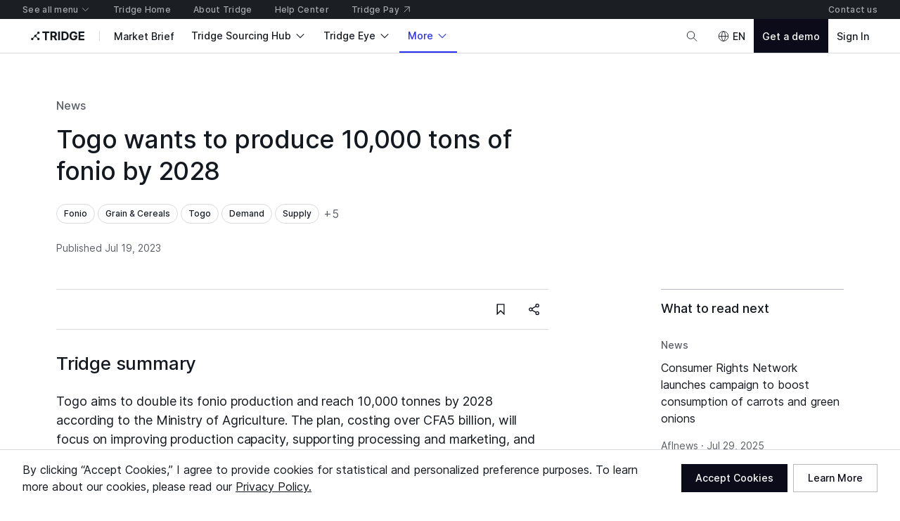

--- FILE ---
content_type: application/javascript
request_url: https://cdn-new.tridge.com/js/chunks/FPDXF2OH.js
body_size: -72
content:
import{a as o,b as e}from"https://cdn-new.tridge.com/js/chunks/I46IQSWS.js";import{w as t}from"https://cdn-new.tridge.com/js/chunks/HHI64AL2.js";t();var r=o.createContext({current:null}),c=r;export{c as a};


--- FILE ---
content_type: application/javascript
request_url: https://cdn-new.tridge.com/js/chunks/G6XOARHR.js
body_size: 5409
content:
import{a as C,b as we,c as I,d as M,e as xe,f as Ce,g as _e,h as De}from"https://cdn-new.tridge.com/js/chunks/N4WZIIBS.js";import{b as T,c as P}from"https://cdn-new.tridge.com/js/chunks/SRNKPNG5.js";import{a as U,b as Ze}from"https://cdn-new.tridge.com/js/chunks/2ATG4BLS.js";import{a as Qe}from"https://cdn-new.tridge.com/js/chunks/VI3EMPJK.js";import{g as W,j as D,w as E,y as Re,z as be}from"https://cdn-new.tridge.com/js/chunks/HHI64AL2.js";var Se=W((Yr,Oe)=>{E();Oe.exports=Array.isArray||function(e){return Object.prototype.toString.call(e)=="[object Array]"}});var $e=W((Wr,B)=>{E();var qr=D(Re()),z=Se();B.exports=Me;B.exports.parse=ae;B.exports.compile=rr;B.exports.tokensToFunction=Ve;B.exports.tokensToRegExp=Le;var ke=new RegExp(["(\\\\.)","([\\/.])?(?:(?:\\:(\\w+)(?:\\(((?:\\\\.|[^\\\\()])+)\\))?|\\(((?:\\\\.|[^\\\\()])+)\\))([+*?])?|(\\*))"].join("|"),"g");function ae(e,r){for(var t=[],n=0,o=0,i="",a=r&&r.delimiter||"/",p;(p=ke.exec(e))!=null;){var l=p[0],u=p[1],s=p.index;if(i+=e.slice(o,s),o=s+l.length,u){i+=u[1];continue}var c=e[o],f=p[2],d=p[3],m=p[4],w=p[5],g=p[6],x=p[7];i&&(t.push(i),i="");var _=f!=null&&c!=null&&c!==f,O=g==="+"||g==="*",S=g==="?"||g==="*",V=f||a,L=m||w,A=f||(typeof t[t.length-1]=="string"?t[t.length-1]:"");t.push({name:d||n++,prefix:f||"",delimiter:V,optional:S,repeat:O,partial:_,asterisk:!!x,pattern:L?nr(L):x?".*":er(V,A)})}return o<e.length&&(i+=e.substr(o)),i&&t.push(i),t}function er(e,r){return!r||r.indexOf(e)>-1?"[^"+$(e)+"]+?":$(r)+"|(?:(?!"+$(r)+")[^"+$(e)+"])+?"}function rr(e,r){return Ve(ae(e,r),r)}function tr(e){return encodeURI(e).replace(/[\/?#]/g,function(r){return"%"+r.charCodeAt(0).toString(16).toUpperCase()})}function or(e){return encodeURI(e).replace(/[?#]/g,function(r){return"%"+r.charCodeAt(0).toString(16).toUpperCase()})}function Ve(e,r){for(var t=new Array(e.length),n=0;n<e.length;n++)typeof e[n]=="object"&&(t[n]=new RegExp("^(?:"+e[n].pattern+")$",ue(r)));return function(o,i){for(var a="",p=o||{},l=i||{},u=l.pretty?tr:encodeURIComponent,s=0;s<e.length;s++){var c=e[s];if(typeof c=="string"){a+=c;continue}var f=p[c.name],d;if(f==null)if(c.optional){c.partial&&(a+=c.prefix);continue}else throw new TypeError('Expected "'+c.name+'" to be defined');if(z(f)){if(!c.repeat)throw new TypeError('Expected "'+c.name+'" to not repeat, but received `'+JSON.stringify(f)+"`");if(f.length===0){if(c.optional)continue;throw new TypeError('Expected "'+c.name+'" to not be empty')}for(var m=0;m<f.length;m++){if(d=u(f[m]),!t[s].test(d))throw new TypeError('Expected all "'+c.name+'" to match "'+c.pattern+'", but received `'+JSON.stringify(d)+"`");a+=(m===0?c.prefix:c.delimiter)+d}continue}if(d=c.asterisk?or(f):u(f),!t[s].test(d))throw new TypeError('Expected "'+c.name+'" to match "'+c.pattern+'", but received "'+d+'"');a+=c.prefix+d}return a}}function $(e){return e.replace(/([.+*?=^!:${}()[\]|\/\\])/g,"\\$1")}function nr(e){return e.replace(/([=!:$\/()])/g,"\\$1")}function pe(e,r){return e.keys=r,e}function ue(e){return e&&e.sensitive?"":"i"}function ir(e,r){var t=e.source.match(/\((?!\?)/g);if(t)for(var n=0;n<t.length;n++)r.push({name:n,prefix:null,delimiter:null,optional:!1,repeat:!1,partial:!1,asterisk:!1,pattern:null});return pe(e,r)}function sr(e,r,t){for(var n=[],o=0;o<e.length;o++)n.push(Me(e[o],r,t).source);var i=new RegExp("(?:"+n.join("|")+")",ue(t));return pe(i,r)}function ar(e,r,t){return Le(ae(e,t),r,t)}function Le(e,r,t){z(r)||(t=r||t,r=[]),t=t||{};for(var n=t.strict,o=t.end!==!1,i="",a=0;a<e.length;a++){var p=e[a];if(typeof p=="string")i+=$(p);else{var l=$(p.prefix),u="(?:"+p.pattern+")";r.push(p),p.repeat&&(u+="(?:"+l+u+")*"),p.optional?p.partial?u=l+"("+u+")?":u="(?:"+l+"("+u+"))?":u=l+"("+u+")",i+=u}}var s=$(t.delimiter||"/"),c=i.slice(-s.length)===s;return n||(i=(c?i.slice(0,-s.length):i)+"(?:"+s+"(?=$))?"),o?i+="$":i+=n&&c?"":"(?="+s+"|$)",pe(new RegExp("^"+i,ue(t)),r)}function Me(e,r,t){return z(r)||(t=r||t,r=[]),t=t||{},e instanceof RegExp?ir(e,r):z(e)?sr(e,r,t):ar(e,r,t)}});var Ue=W(h=>{"use strict";E();var y=typeof Symbol=="function"&&Symbol.for,ce=y?Symbol.for("react.element"):60103,le=y?Symbol.for("react.portal"):60106,F=y?Symbol.for("react.fragment"):60107,K=y?Symbol.for("react.strict_mode"):60108,G=y?Symbol.for("react.profiler"):60114,J=y?Symbol.for("react.provider"):60109,X=y?Symbol.for("react.context"):60110,fe=y?Symbol.for("react.async_mode"):60111,Q=y?Symbol.for("react.concurrent_mode"):60111,Z=y?Symbol.for("react.forward_ref"):60112,k=y?Symbol.for("react.suspense"):60113,pr=y?Symbol.for("react.suspense_list"):60120,ee=y?Symbol.for("react.memo"):60115,re=y?Symbol.for("react.lazy"):60116,ur=y?Symbol.for("react.block"):60121,cr=y?Symbol.for("react.fundamental"):60117,lr=y?Symbol.for("react.responder"):60118,fr=y?Symbol.for("react.scope"):60119;function N(e){if(typeof e=="object"&&e!==null){var r=e.$$typeof;switch(r){case ce:switch(e=e.type,e){case fe:case Q:case F:case G:case K:case k:return e;default:switch(e=e&&e.$$typeof,e){case X:case Z:case re:case ee:case J:return e;default:return r}}case le:return r}}}function Ae(e){return N(e)===Q}h.AsyncMode=fe;h.ConcurrentMode=Q;h.ContextConsumer=X;h.ContextProvider=J;h.Element=ce;h.ForwardRef=Z;h.Fragment=F;h.Lazy=re;h.Memo=ee;h.Portal=le;h.Profiler=G;h.StrictMode=K;h.Suspense=k;h.isAsyncMode=function(e){return Ae(e)||N(e)===fe};h.isConcurrentMode=Ae;h.isContextConsumer=function(e){return N(e)===X};h.isContextProvider=function(e){return N(e)===J};h.isElement=function(e){return typeof e=="object"&&e!==null&&e.$$typeof===ce};h.isForwardRef=function(e){return N(e)===Z};h.isFragment=function(e){return N(e)===F};h.isLazy=function(e){return N(e)===re};h.isMemo=function(e){return N(e)===ee};h.isPortal=function(e){return N(e)===le};h.isProfiler=function(e){return N(e)===G};h.isStrictMode=function(e){return N(e)===K};h.isSuspense=function(e){return N(e)===k};h.isValidElementType=function(e){return typeof e=="string"||typeof e=="function"||e===F||e===Q||e===G||e===K||e===k||e===pr||typeof e=="object"&&e!==null&&(e.$$typeof===re||e.$$typeof===ee||e.$$typeof===J||e.$$typeof===X||e.$$typeof===Z||e.$$typeof===cr||e.$$typeof===lr||e.$$typeof===fr||e.$$typeof===ur)};h.typeOf=N});var Be=W((Xr,je)=>{E();var Gr=D(Re());je.exports=Ue()});E();var v=D(be()),me=D(Ze());we();var ge=D($e()),tt=D(Be());var dr=D(Qe()),de=1073741823,Ye=typeof globalThis!="undefined"?globalThis:typeof window!="undefined"||typeof window!="undefined"?window:{};function hr(){var e="__global_unique_id__";return Ye[e]=(Ye[e]||0)+1}function vr(e,r){return e===r?e!==0||1/e===1/r:e!==e&&r!==r}function mr(e){var r=[];return{on:function(n){r.push(n)},off:function(n){r=r.filter(function(o){return o!==n})},get:function(){return e},set:function(n,o){e=n,r.forEach(function(i){return i(e,o)})}}}function yr(e){return Array.isArray(e)?e[0]:e}function gr(e,r){var t,n,o="__create-react-context-"+hr()+"__",i=function(p){P(l,p);function l(){for(var s,c=arguments.length,f=new Array(c),d=0;d<c;d++)f[d]=arguments[d];return s=p.call.apply(p,[this].concat(f))||this,s.emitter=mr(s.props.value),s}var u=l.prototype;return u.getChildContext=function(){var c;return c={},c[o]=this.emitter,c},u.componentWillReceiveProps=function(c){if(this.props.value!==c.value){var f=this.props.value,d=c.value,m;vr(f,d)?m=0:(m=typeof r=="function"?r(f,d):de,m|=0,m!==0&&this.emitter.set(c.value,m))}},u.render=function(){return this.props.children},l}(v.default.Component);i.childContextTypes=(t={},t[o]=me.default.object.isRequired,t);var a=function(p){P(l,p);function l(){for(var s,c=arguments.length,f=new Array(c),d=0;d<c;d++)f[d]=arguments[d];return s=p.call.apply(p,[this].concat(f))||this,s.observedBits=void 0,s.state={value:s.getValue()},s.onUpdate=function(m,w){var g=s.observedBits|0;g&w&&s.setState({value:s.getValue()})},s}var u=l.prototype;return u.componentWillReceiveProps=function(c){var f=c.observedBits;this.observedBits=f==null?de:f},u.componentDidMount=function(){this.context[o]&&this.context[o].on(this.onUpdate);var c=this.props.observedBits;this.observedBits=c==null?de:c},u.componentWillUnmount=function(){this.context[o]&&this.context[o].off(this.onUpdate)},u.getValue=function(){return this.context[o]?this.context[o].get():e},u.render=function(){return yr(this.props.children)(this.state.value)},l}(v.default.Component);return a.contextTypes=(n={},n[o]=me.default.object,n),{Provider:i,Consumer:a}}var Er=v.default.createContext||gr,Fe=function(r){var t=Er();return t.displayName=r,t},Ke=Fe("Router-History"),R=Fe("Router"),Y=function(e){P(r,e),r.computeRootMatch=function(o){return{path:"/",url:"/",params:{},isExact:o==="/"}};function r(n){var o;return o=e.call(this,n)||this,o.state={location:n.history.location},o._isMounted=!1,o._pendingLocation=null,n.staticContext||(o.unlisten=n.history.listen(function(i){o._pendingLocation=i})),o}var t=r.prototype;return t.componentDidMount=function(){var o=this;this._isMounted=!0,this.unlisten&&this.unlisten(),this.props.staticContext||(this.unlisten=this.props.history.listen(function(i){o._isMounted&&o.setState({location:i})})),this._pendingLocation&&this.setState({location:this._pendingLocation})},t.componentWillUnmount=function(){this.unlisten&&(this.unlisten(),this._isMounted=!1,this._pendingLocation=null)},t.render=function(){return v.default.createElement(R.Provider,{value:{history:this.props.history,location:this.state.location,match:r.computeRootMatch(this.state.location.pathname),staticContext:this.props.staticContext}},v.default.createElement(Ke.Provider,{children:this.props.children||null,value:this.props.history}))},r}(v.default.Component),Tr=function(e){P(r,e);function r(){for(var n,o=arguments.length,i=new Array(o),a=0;a<o;a++)i[a]=arguments[a];return n=e.call.apply(e,[this].concat(i))||this,n.history=De(n.props),n}var t=r.prototype;return t.render=function(){return v.default.createElement(Y,{history:this.history,children:this.props.children})},r}(v.default.Component),Ge=function(e){P(r,e);function r(){return e.apply(this,arguments)||this}var t=r.prototype;return t.componentDidMount=function(){this.props.onMount&&this.props.onMount.call(this,this)},t.componentDidUpdate=function(o){this.props.onUpdate&&this.props.onUpdate.call(this,this,o)},t.componentWillUnmount=function(){this.props.onUnmount&&this.props.onUnmount.call(this,this)},t.render=function(){return null},r}(v.default.Component);function Nr(e){var r=e.message,t=e.when,n=t===void 0?!0:t;return v.default.createElement(R.Consumer,null,function(o){if(o||C(!1),!n||o.staticContext)return null;var i=o.history.block;return v.default.createElement(Ge,{onMount:function(p){p.release=i(r)},onUpdate:function(p,l){l.message!==r&&(p.release(),p.release=i(r))},onUnmount:function(p){p.release()},message:r})})}var he={},Pr=1e4,He=0;function Rr(e){if(he[e])return he[e];var r=ge.default.compile(e);return He<Pr&&(he[e]=r,He++),r}function ye(e,r){return e===void 0&&(e="/"),r===void 0&&(r={}),e==="/"?e:Rr(e)(r,{pretty:!0})}function br(e){var r=e.computedMatch,t=e.to,n=e.push,o=n===void 0?!1:n;return v.default.createElement(R.Consumer,null,function(i){i||C(!1);var a=i.history,p=i.staticContext,l=o?a.push:a.replace,u=M(r?typeof t=="string"?ye(t,r.params):T({},t,{pathname:ye(t.pathname,r.params)}):t);return p?(l(u),null):v.default.createElement(Ge,{onMount:function(){l(u)},onUpdate:function(c,f){var d=M(f.to);xe(d,T({},u,{key:d.key}))||l(u)},to:t})})}var qe={},wr=1e4,Ie=0;function xr(e,r){var t=""+r.end+r.strict+r.sensitive,n=qe[t]||(qe[t]={});if(n[e])return n[e];var o=[],i=(0,ge.default)(e,o,r),a={regexp:i,keys:o};return Ie<wr&&(n[e]=a,Ie++),a}function H(e,r){r===void 0&&(r={}),(typeof r=="string"||Array.isArray(r))&&(r={path:r});var t=r,n=t.path,o=t.exact,i=o===void 0?!1:o,a=t.strict,p=a===void 0?!1:a,l=t.sensitive,u=l===void 0?!1:l,s=[].concat(n);return s.reduce(function(c,f){if(!f&&f!=="")return null;if(c)return c;var d=xr(f,{end:i,strict:p,sensitive:u}),m=d.regexp,w=d.keys,g=m.exec(e);if(!g)return null;var x=g[0],_=g.slice(1),O=e===x;return i&&!O?null:{path:f,url:f==="/"&&x===""?"/":x,isExact:O,params:w.reduce(function(S,V,L){return S[V.name]=_[L],S},{})}},null)}function Cr(e){return v.default.Children.count(e)===0}var _r=function(e){P(r,e);function r(){return e.apply(this,arguments)||this}var t=r.prototype;return t.render=function(){var o=this;return v.default.createElement(R.Consumer,null,function(i){i||C(!1);var a=o.props.location||i.location,p=o.props.computedMatch?o.props.computedMatch:o.props.path?H(a.pathname,o.props):i.match,l=T({},i,{location:a,match:p}),u=o.props,s=u.children,c=u.component,f=u.render;return Array.isArray(s)&&Cr(s)&&(s=null),v.default.createElement(R.Provider,{value:l},l.match?s?typeof s=="function"?s(l):s:c?v.default.createElement(c,l):f?f(l):null:typeof s=="function"?s(l):null)})},r}(v.default.Component);function Ee(e){return e.charAt(0)==="/"?e:"/"+e}function Dr(e,r){return e?T({},r,{pathname:Ee(e)+r.pathname}):r}function Or(e,r){if(!e)return r;var t=Ee(e);return r.pathname.indexOf(t)!==0?r:T({},r,{pathname:r.pathname.substr(t.length)})}function We(e){return typeof e=="string"?e:I(e)}function ve(e){return function(){C(!1)}}function ze(){}var Sr=function(e){P(r,e);function r(){for(var n,o=arguments.length,i=new Array(o),a=0;a<o;a++)i[a]=arguments[a];return n=e.call.apply(e,[this].concat(i))||this,n.handlePush=function(p){return n.navigateTo(p,"PUSH")},n.handleReplace=function(p){return n.navigateTo(p,"REPLACE")},n.handleListen=function(){return ze},n.handleBlock=function(){return ze},n}var t=r.prototype;return t.navigateTo=function(o,i){var a=this.props,p=a.basename,l=p===void 0?"":p,u=a.context,s=u===void 0?{}:u;s.action=i,s.location=Dr(l,M(o)),s.url=We(s.location)},t.render=function(){var o=this.props,i=o.basename,a=i===void 0?"":i,p=o.context,l=p===void 0?{}:p,u=o.location,s=u===void 0?"/":u,c=U(o,["basename","context","location"]),f={createHref:function(m){return Ee(a+We(m))},action:"POP",location:Or(a,M(s)),push:this.handlePush,replace:this.handleReplace,go:ve("go"),goBack:ve("goBack"),goForward:ve("goForward"),listen:this.handleListen,block:this.handleBlock};return v.default.createElement(Y,T({},c,{history:f,staticContext:l}))},r}(v.default.Component),Vr=function(e){P(r,e);function r(){return e.apply(this,arguments)||this}var t=r.prototype;return t.render=function(){var o=this;return v.default.createElement(R.Consumer,null,function(i){i||C(!1);var a=o.props.location||i.location,p,l;return v.default.Children.forEach(o.props.children,function(u){if(l==null&&v.default.isValidElement(u)){p=u;var s=u.props.path||u.props.from;l=s?H(a.pathname,T({},u.props,{path:s})):i.match}}),l?v.default.cloneElement(p,{location:a,computedMatch:l}):null})},r}(v.default.Component);var te=v.default.useContext;function Lr(){return te(Ke)}function Je(){return te(R).location}function Mr(){var e=te(R).match;return e?e.params:{}}function $r(e){var r=Je(),t=te(R).match;return e?H(r.pathname,e):t}E();var b=D(be());we();var ht=function(e){P(r,e);function r(){for(var n,o=arguments.length,i=new Array(o),a=0;a<o;a++)i[a]=arguments[a];return n=e.call.apply(e,[this].concat(i))||this,n.history=Ce(n.props),n}var t=r.prototype;return t.render=function(){return b.default.createElement(Y,{history:this.history,children:this.props.children})},r}(b.default.Component),vt=function(e){P(r,e);function r(){for(var n,o=arguments.length,i=new Array(o),a=0;a<o;a++)i[a]=arguments[a];return n=e.call.apply(e,[this].concat(i))||this,n.history=_e(n.props),n}var t=r.prototype;return t.render=function(){return b.default.createElement(Y,{history:this.history,children:this.props.children})},r}(b.default.Component),Te=function(r,t){return typeof r=="function"?r(t):r},Ne=function(r,t){return typeof r=="string"?M(r,null,null,t):r},Pe=function(r){return r},q=b.default.forwardRef;typeof q=="undefined"&&(q=Pe);function Ar(e){return!!(e.metaKey||e.altKey||e.ctrlKey||e.shiftKey)}var Ur=q(function(e,r){var t=e.innerRef,n=e.navigate,o=e.onClick,i=U(e,["innerRef","navigate","onClick"]),a=i.target,p=T({},i,{onClick:function(u){try{o&&o(u)}catch(s){throw u.preventDefault(),s}!u.defaultPrevented&&u.button===0&&(!a||a==="_self")&&!Ar(u)&&(u.preventDefault(),n())}});return Pe!==q?p.ref=r||t:p.ref=t,b.default.createElement("a",p)}),jr=q(function(e,r){var t=e.component,n=t===void 0?Ur:t,o=e.replace,i=e.to,a=e.innerRef,p=U(e,["component","replace","to","innerRef"]);return b.default.createElement(R.Consumer,null,function(l){l||C(!1);var u=l.history,s=Ne(Te(i,l.location),l.location),c=s?u.createHref(s):"",f=T({},p,{href:c,navigate:function(){var m=Te(i,l.location),w=I(l.location)===I(Ne(m)),g=o||w?u.replace:u.push;g(m)}});return Pe!==q?f.ref=r||a:f.innerRef=a,b.default.createElement(n,f)})});var Xe=function(r){return r},oe=b.default.forwardRef;typeof oe=="undefined"&&(oe=Xe);function Br(){for(var e=arguments.length,r=new Array(e),t=0;t<e;t++)r[t]=arguments[t];return r.filter(function(n){return n}).join(" ")}var mt=oe(function(e,r){var t=e["aria-current"],n=t===void 0?"page":t,o=e.activeClassName,i=o===void 0?"active":o,a=e.activeStyle,p=e.className,l=e.exact,u=e.isActive,s=e.location,c=e.sensitive,f=e.strict,d=e.style,m=e.to,w=e.innerRef,g=U(e,["aria-current","activeClassName","activeStyle","className","exact","isActive","location","sensitive","strict","style","to","innerRef"]);return b.default.createElement(R.Consumer,null,function(x){x||C(!1);var _=s||x.location,O=Ne(Te(m,_),_),S=O.pathname,V=S&&S.replace(/([.+*?=^!:${}()[\]|/\\])/g,"\\$1"),L=V?H(_.pathname,{path:V,exact:l,sensitive:c,strict:f}):null,A=!!(u?u(L,_):L),ne=typeof p=="function"?p(A):p,ie=typeof d=="function"?d(A):d;A&&(ne=Br(ne,i),ie=T({},ie,a));var se=T({"aria-current":A&&n||null,className:ne,style:ie,to:O},g);return Xe!==oe?se.ref=r||w:se.innerRef=w,b.default.createElement(jr,se)})});E();export{Nr as a,ye as b,br as c,H as d,_r as e,Vr as f,Lr as g,Je as h,Mr as i,$r as j,ht as k,jr as l};
/*! Bundled license information:

react-is/cjs/react-is.production.min.js:
  (** @license React v16.13.1
   * react-is.production.min.js
   *
   * Copyright (c) Facebook, Inc. and its affiliates.
   *
   * This source code is licensed under the MIT license found in the
   * LICENSE file in the root directory of this source tree.
   *)
*/


--- FILE ---
content_type: application/javascript
request_url: https://cdn-new.tridge.com/js/chunks/FABL4QSR.js
body_size: 3
content:
import{a as o}from"https://cdn-new.tridge.com/js/chunks/QRSTFVII.js";import{D as e}from"https://cdn-new.tridge.com/js/chunks/QWG3RNVL.js";import{w as t}from"https://cdn-new.tridge.com/js/chunks/HHI64AL2.js";t();t();var a=e`
  query LocationState {
    locationState @client {
      state
    }
  }
`;var p=(r=o)=>{r.writeQuery({query:a,data:{locationState:{__typename:"LocationState",state:null}}})};export{a,p as b};


--- FILE ---
content_type: application/javascript
request_url: https://cdn-new.tridge.com/js/chunks/GPCYK3LX.js
body_size: 105
content:
import{w as e}from"https://cdn-new.tridge.com/js/chunks/HHI64AL2.js";e();var s=[{id:"premiumSellerDetailUserPosts",path:"/find-suppliers/premium/:booth/user-posts"},{id:"premiumSellerDetailBoothSupplies",path:"/find-suppliers/premium/:booth/booth-supplies"},{id:"premiumSellerDetailOverview",path:"/find-suppliers/premium/:booth"},{id:"premiumSellerDetailUserPosts",path:"/seller/premium-profile-preview/:booth/user-posts"},{id:"premiumSellerDetailBoothSupplies",path:"/seller/premium-profile-preview/:booth/booth-supplies"},{id:"premiumSellerDetailOverview",path:"/seller/premium-profile-preview/:booth"}],r=s;window.__REACT_LAZY_LOADED_MODULES__||(window.__REACT_LAZY_LOADED_MODULES__=[]);window.__REACT_LAZY_LOADED_MODULES__.push({"src/routes/PremiumSellerDetailRoutes/routes":s});e();var i=[{id:"marketplaceSellerEntities",path:"/find-suppliers/suppliers"},{id:"marketplaceSellerSupplies",path:"/find-suppliers/supplies"}],l=i;window.__REACT_LAZY_LOADED_MODULES__||(window.__REACT_LAZY_LOADED_MODULES__=[]);window.__REACT_LAZY_LOADED_MODULES__.push({"src/routes/SupplierDirectoryBrowseRoutes/routes":i});export{r as a,l as b};


--- FILE ---
content_type: application/javascript
request_url: https://cdn-new.tridge.com/js/chunks/FPQ6ODQ2.js
body_size: -52
content:
import{a as o}from"https://cdn-new.tridge.com/js/chunks/NMB476BS.js";import{b as e}from"https://cdn-new.tridge.com/js/chunks/I46IQSWS.js";import{w as t}from"https://cdn-new.tridge.com/js/chunks/HHI64AL2.js";t();var r=()=>(0,e.useContext)(o)||{},s=r;export{s as a};


--- FILE ---
content_type: application/javascript
request_url: https://cdn-new.tridge.com/js/chunks/ZQLHQNJM.js
body_size: 1144
content:
import{a as f}from"https://cdn-new.tridge.com/js/chunks/3R72IL6W.js";import{a as h}from"https://cdn-new.tridge.com/js/chunks/XX6F7C4G.js";import{a as w}from"https://cdn-new.tridge.com/js/chunks/HVDQGKMG.js";import{a as $}from"https://cdn-new.tridge.com/js/chunks/4A67G42K.js";import{a as b}from"https://cdn-new.tridge.com/js/chunks/WA2JBMZP.js";import{e as c,k as g}from"https://cdn-new.tridge.com/js/chunks/HKPQR5NQ.js";import{a as r,b as P}from"https://cdn-new.tridge.com/js/chunks/I46IQSWS.js";import{s as B}from"https://cdn-new.tridge.com/js/chunks/S2EBBIIR.js";import{w as y}from"https://cdn-new.tridge.com/js/chunks/HHI64AL2.js";y();var R=Object.defineProperty,i=Object.getOwnPropertySymbols,k=Object.prototype.hasOwnProperty,q=Object.prototype.propertyIsEnumerable,v=(o,_,t)=>_ in o?R(o,_,{enumerable:!0,configurable:!0,writable:!0,value:t}):o[_]=t,C=(o,_)=>{for(var t in _||(_={}))k.call(_,t)&&v(o,t,_[t]);if(i)for(var t of i(_))q.call(_,t)&&v(o,t,_[t]);return o},j=(o,_)=>{var t={};for(var n in o)k.call(o,n)&&_.indexOf(n)<0&&(t[n]=o[n]);if(o!=null&&i)for(var n of i(o))_.indexOf(n)<0&&q.call(o,n)&&(t[n]=o[n]);return t},I={accent:{primary:"__component__iconButton__accent__primary__color",secondary:"__component__iconButton__accent__secondary__color",tertiary:"__component__iconButton__accent__tertiary__color",quaternary:"__component__iconButton__accent__quaternary__color"},default:{primary:"__component__iconButton__default__primary__color",secondary:"__component__iconButton__default__secondary__color",tertiary:"__component__iconButton__default__tertiary__color",quaternary:"__component__iconButton__default__quaternary__color"},alert:{primary:"__component__iconButton__alert__primary__color",secondary:"__component__iconButton__alert__secondary__color",tertiary:"__component__iconButton__alert__tertiary__color",quaternary:"__component__iconButton__alert__quaternary__color"}},a=c(w).withConfig({componentId:"sc-dFQHZj"})``,e=c(h).withConfig({componentId:"sc-blQJIl"})``,E=c.button.withConfig({componentId:"sc-edVKXz"})`display:inline-flex;justify-content:center;align-items:center;position:relative;margin:0;padding:0;border:none;cursor:pointer;-webkit-tap-highlight-color:transparent;-webkit-user-select:none;-moz-user-select:none;-ms-user-select:none;user-select:none;text-decoration:none; &:focus {box-shadow:none;}${e} {fill:${({token:o,variant:_,hierarchy:t})=>o[I[_][t]]}} &.soso-icon-button-accent-primary {background-color:${({token:o})=>o.__component__iconButton__accent__primary__background};color:${({token:o})=>o.__component__iconButton__accent__primary__color};} &.soso-icon-button-accent-secondary {background-color:${({token:o})=>o.__component__iconButton__accent__secondary__background};color:${({token:o})=>o.__component__iconButton__accent__secondary__color};} &.soso-icon-button-accent-tertiary {background-color:${({token:o})=>o.__component__iconButton__accent__tertiary__background};border:1px solid ${({token:o})=>o.__component__iconButton__accent__tertiary__borderColor};color:${({token:o})=>o.__component__iconButton__accent__tertiary__color};} &.soso-icon-button-accent-quaternary {background-color:${({token:o})=>o.__component__iconButton__accent__quaternary__background};color:${({token:o})=>o.__component__iconButton__accent__quaternary__color};} &.soso-icon-button-default-primary {background-color:${({token:o})=>o.__component__iconButton__default__primary__background};color:${({token:o})=>o.__component__iconButton__default__primary__color};} &.soso-icon-button-default-secondary {background-color:${({token:o})=>o.__component__iconButton__default__secondary__background};color:${({token:o})=>o.__component__iconButton__default__secondary__color};} &.soso-icon-button-default-tertiary {background-color:${({token:o})=>o.__component__iconButton__default__tertiary__background};border:1px solid ${({token:o})=>o.__component__iconButton__default__tertiary__borderColor};color:${({token:o})=>o.__component__iconButton__default__tertiary__color};} &.soso-icon-button-default-quaternary {background-color:${({token:o})=>o.__component__iconButton__default__quaternary__background};color:${({token:o})=>o.__component__iconButton__default__quaternary__color};} &.soso-icon-button-alert-primary {background-color:${({token:o})=>o.__component__iconButton__alert__primary__background};color:${({token:o})=>o.__component__iconButton__alert__primary__color};} &.soso-icon-button-alert-secondary {background-color:${({token:o})=>o.__component__iconButton__alert__secondary__background};color:${({token:o})=>o.__component__iconButton__alert__secondary__color};} &.soso-icon-button-alert-tertiary {background-color:${({token:o})=>o.__component__iconButton__alert__tertiary__background};border:1px solid ${({token:o})=>o.__component__iconButton__alert__tertiary__borderColor};color:${({token:o})=>o.__component__iconButton__alert__tertiary__color};} &.soso-icon-button-alert-quaternary {background-color:${({token:o})=>o.__component__iconButton__alert__quaternary__background};color:${({token:o})=>o.__component__iconButton__alert__quaternary__color};}&.soso-icon-button-l {${({token:o})=>`width:${o.__component__iconButton__lg__width};height:${o.__component__iconButton__lg__height};border-radius:${o.__component__iconButton__lg__borderRadius};${a},${e} {width:${o.__component__iconButton__lg__symbolSize};height:${o.__component__iconButton__lg__symbolSize};}`}} &.soso-icon-button-m {${({token:o})=>`width:${o.__component__iconButton__md__width};height:${o.__component__iconButton__md__height};border-radius:${o.__component__iconButton__md__borderRadius};${a},${e} {width:${o.__component__iconButton__md__symbolSize};height:${o.__component__iconButton__md__symbolSize};}`}} &.soso-icon-button-s {${({token:o})=>`width:${o.__component__iconButton__sm__width};height:${o.__component__iconButton__sm__height};border-radius:${o.__component__iconButton__sm__borderRadius};${a},${e} {width:${o.__component__iconButton__sm__symbolSize};height:${o.__component__iconButton__sm__symbolSize};}`}} ${({token:o})=>`font-weight:${o.__component__iconButton__fontWeight};`} ${({loading:o,disabled:_})=>o||_?"& > * {pointer-events:none;}":""} ${({loading:o})=>o?"cursor:progress;opacity:0.7;":""} ${({disabled:o})=>o?"cursor:not-allowed;opacity:0.4;":""}
`,N=o=>{var _=o,{className:t,size:n="m",variant:u="default",hierarchy:l="primary",icon:d,forwardedRef:S,submit:z,loading:m,disabled:s}=_,O=j(_,["className","size","variant","hierarchy","icon","forwardedRef","submit","loading","disabled"]);let p=g("iconButton"),x=["soso-icon-button",`soso-icon-button-${u}-${l}`,`soso-icon-button-${n}`,t||""].join(" ");return r.createElement(f,C({as:E,layerColor:p[I[u][l]],className:x,type:z?"submit":"button",icon:d,size:n,variant:u,hierarchy:l,ref:S,token:p,color:"white",disabled:B(s)&&s||m},O),r.createElement($,null,m?r.createElement(e,null):r.createElement(a,{name:d,weight:"semiBold"})))},X=b(N);export{X as a};


--- FILE ---
content_type: application/javascript
request_url: https://cdn-new.tridge.com/js/chunks/TQ4OXWF7.js
body_size: 1549
content:
import{c as b}from"https://cdn-new.tridge.com/js/chunks/BIOQ6I6U.js";import{a as s}from"https://cdn-new.tridge.com/js/chunks/5FAR2MYO.js";import{b as E}from"https://cdn-new.tridge.com/js/chunks/QRJSMSHN.js";import{a as V}from"https://cdn-new.tridge.com/js/chunks/T3UWJ2TQ.js";import{a as l}from"https://cdn-new.tridge.com/js/chunks/6SH2E3IH.js";import{a as n}from"https://cdn-new.tridge.com/js/chunks/D4O2WB36.js";import{b as I}from"https://cdn-new.tridge.com/js/chunks/RV2N22BM.js";import{b as Y}from"https://cdn-new.tridge.com/js/chunks/7C72JARF.js";import{a as p}from"https://cdn-new.tridge.com/js/chunks/TSYV5I63.js";import{a as U}from"https://cdn-new.tridge.com/js/chunks/TXW3223I.js";import{a as w}from"https://cdn-new.tridge.com/js/chunks/NK4FODUU.js";import{a as i}from"https://cdn-new.tridge.com/js/chunks/LMXPV24C.js";import{a as e}from"https://cdn-new.tridge.com/js/chunks/T275OX2G.js";import{a as t}from"https://cdn-new.tridge.com/js/chunks/OBMTKTOQ.js";import{j as a}from"https://cdn-new.tridge.com/js/chunks/JQJLQA4M.js";import{a as o}from"https://cdn-new.tridge.com/js/chunks/2JE6TP2B.js";import{a as u}from"https://cdn-new.tridge.com/js/chunks/CBVVAW5L.js";import{b as y}from"https://cdn-new.tridge.com/js/chunks/M7UY7IP7.js";import{a as X}from"https://cdn-new.tridge.com/js/chunks/5IVNI6YM.js";import{d as Z}from"https://cdn-new.tridge.com/js/chunks/RGX4CCSB.js";import{j as f,w as d}from"https://cdn-new.tridge.com/js/chunks/HHI64AL2.js";d();var r=f(Z());var $="https://cdn-new.tridge.com/assets/PYK7ZALC.png";var G="https://cdn-new.tridge.com/assets/ZK6ZRB22.png";var m="https://cdn-new.tridge.com/assets/LBLHGYDH.png";var H="https://cdn-new.tridge.com/assets/QEONKHO3.png";var R="https://cdn-new.tridge.com/assets/NV5UNU7M.png";var k="https://cdn-new.tridge.com/assets/O7RZDIB7.png";var N="https://cdn-new.tridge.com/assets/6L3ZBTRJ.png";var x="https://cdn-new.tridge.com/assets/5BYFYZP4.png";var S=o(l).withConfig({componentId:"sc-fomsIB"})`display:flex;flex-direction:column;align-items:center;${a({mobile:4,desktop:8})};
`,C=o(Y).withConfig({componentId:"sc-kZzQmx"})`${i("mobile")`width:240px;`}${i("desktop")`width:400px;`}
`,F={UNIDENTIFIED_ERROR:["_trans.global_error.2","Something went wrong"],INTERNAL_ERROR:["_trans.global_error","Server issue detected"],SERVICE_UNAVAILABLE:["_trans.global_error.66","Maintenance break"],DYNAMIC_IMPORT_MODULE_FAILED:["_trans.global_error.23","Connectivity issue"],INVALID_TOKEN:["_trans.global_error.41","Session issue"],NOT_FOUND:["_trans.global_error.52","Page not found"],UNAUTHORIZED:["_trans.global_error.74","Session issue"],TOO_MANY_REQUESTS:["_trans.global_error.25","High traffic alert"],FORBIDDEN:["_trans.global_error.74","Access restricted"],CONCURRENT_SESSION_EXCEEDED:["_trans.too_many_devices.title","Signed in from another location"]},P={UNIDENTIFIED_ERROR:N,INTERNAL_ERROR:m,SERVICE_UNAVAILABLE:k,DYNAMIC_IMPORT_MODULE_FAILED:G,INVALID_TOKEN:H,NOT_FOUND:R,UNAUTHORIZED:H,TOO_MANY_REQUESTS:x,FORBIDDEN:$,CONCURRENT_SESSION_EXCEEDED:$},K=["UNAUTHORIZED","FORBIDDEN","CONCURRENT_SESSION_EXCEEDED","INVALID_TOKEN"],J=({errorCode:D})=>{let[O,{removeToken:z}]=y(),{t:q}=u(),{history:j}=X(),B=q(F[D]);(0,r.useEffect)(()=>{K.includes(D)&&z()},[D]);let A=q({UNIDENTIFIED_ERROR:["_trans.global_error.5","We've encountered an unexpected error. Please try refreshing the page, or if the issue continues, feel free to reach out to us at the email provided below."],INTERNAL_ERROR:["_trans.global_error.12","Please try refreshing the page, or if the issue continues, feel free to reach out to us at the email provided below."],SERVICE_UNAVAILABLE:["_trans.global_error.9","Thank you for visiting tridge.com. We're currently undergoing scheduled maintenance and will be back soon. We appreciate your patience\u2014stay tuned!"],DYNAMIC_IMPORT_MODULE_FAILED:["_trans.global_error.100","Your connection appears to be unstable. Kindly check your network settings and try again."],INVALID_TOKEN:["_trans.global_error.85","It looks like your session has either expired or is invalid. Sign in once more to proceed."],NOT_FOUND:["_trans.global_error.45","Sorry, we can\u2019t find the page you\u2019re looking for. Feel free to reach out to us at the email provided below."],UNAUTHORIZED:["_trans.global_error.85","It looks like your session has either expired or is invalid. Sign in once more to proceed."],TOO_MANY_REQUESTS:["_trans.global_error.33","We\u2019re managing a lot of traffic right now. Please wait a moment before making another request."],FORBIDDEN:["_trans.global_error.46","It seems like you don\u2019t have access to this page. Please check your access level and request additional permissions if needed."],CONCURRENT_SESSION_EXCEEDED:["_trans.too_many_devices.description","Redirecting to the sign-in page in {{second}} seconds.",{second:5}]}[D]),_=P[D];return r.default.createElement(U,{helmet:r.default.createElement(I,{title:B,description:A})},r.default.createElement(S,null,r.default.createElement(n,{maxWidth:670,className:"text-align-center"},r.default.createElement(e,{bottom:{mobile:2,desktop:3}},r.default.createElement(C,{src:_}),r.default.createElement(e,{top:{mobile:4,tablet:5}},r.default.createElement(s,{typography:"headline.m"},B)),r.default.createElement(e,{top:1},r.default.createElement(t,null,A))),D==="UNIDENTIFIED_ERROR"||D==="INTERNAL_ERROR"||D==="NOT_FOUND"?r.default.createElement(e,{top:{mobile:2,desktop:3}},r.default.createElement(t,{typography:"body.s"},r.default.createElement(V,{to:"mailto:businss@tridge.com",color:"onSurfaceSubtle",variant:"underline"},r.default.createElement(p,{name:"mail",typography:"body.s",inline:!0})," ","business@tridge.com"))):null,D==="SERVICE_UNAVAILABLE"?null:D==="DYNAMIC_IMPORT_MODULE_FAILED"||D==="TOO_MANY_REQUESTS"?r.default.createElement(e,{top:{mobile:3,desktop:4}},r.default.createElement(E,{hierarchy:"primary",onClick:()=>{window.location.reload()}},"Refresh")):r.default.createElement(e,{top:{mobile:3,desktop:4}},r.default.createElement(E,{hierarchy:"primary",onClick:()=>{b(),window.location.href="/"}},r.default.createElement(w,{code:"_trans.global.go_to_home_button"},"Go To Home"))))))},g=J,Zr=g;window.__REACT_LAZY_LOADED_MODULES__||(window.__REACT_LAZY_LOADED_MODULES__=[]);window.__REACT_LAZY_LOADED_MODULES__.push({"src/components/ErrorPage":g});export{Zr as a};


--- FILE ---
content_type: application/javascript
request_url: https://cdn-new.tridge.com/js/chunks/PNDNL5PP.js
body_size: 2120
content:
import{a as v}from"https://cdn-new.tridge.com/js/chunks/D3Z3DF7W.js";import{b as u}from"https://cdn-new.tridge.com/js/chunks/OHWREBGI.js";import{a as e}from"https://cdn-new.tridge.com/js/chunks/LEOBYF6E.js";import{a as g}from"https://cdn-new.tridge.com/js/chunks/BMBIVK6M.js";import{b as f}from"https://cdn-new.tridge.com/js/chunks/QRJSMSHN.js";import{a as s}from"https://cdn-new.tridge.com/js/chunks/LMXPV24C.js";import{d as l}from"https://cdn-new.tridge.com/js/chunks/JQJLQA4M.js";import{a as r}from"https://cdn-new.tridge.com/js/chunks/2JE6TP2B.js";import{f as C}from"https://cdn-new.tridge.com/js/chunks/K7LIPEYN.js";import{d as x}from"https://cdn-new.tridge.com/js/chunks/RGX4CCSB.js";import{j as m,w,y as S}from"https://cdn-new.tridge.com/js/chunks/HHI64AL2.js";w();var A=m(S());var o=m(x());var B={sharings:e.arrayOf(e.oneOf(["facebook","linkedIn","twitter","clipboard","navigator","mail","print"])),onClick:e.func,url:e.string},I={sharings:["facebook","linkedIn","twitter","mail","print"],onClick:void 0,url:""},k=r.div.withConfig({componentId:"sc-ivgppj"})`${l(-1)};display:flex;& .navigatorShareIconButton {${s("mobile")`display:flex;`}${s("desktop")`display:none;`}}
`,h=C`${l(1)};padding:8px !important;height:32px !important;width:32px !important;line-height:0;background-image:none;& * {line-height:0;}& svg {width:16px !important;height:16px !important;color:${({theme:a})=>a.colors.onSurfaceSubtle};}
`,p=r(g).withConfig({componentId:"sc-fVeOcR"})`${h}
`,$=r(f).withConfig({componentId:"sc-cEFUQM"})`${h}
`,M=r(v).withConfig({componentId:"sc-hjgCYS"})`${h}
`,d=({sharings:a,onClick:t,url:y})=>{let n=y||(window&&window.location?window.location.href:""),c={facebook:{id:"facebook",iconSvg:o.default.createElement("svg",{xmlns:"http://www.w3.org/2000/svg",viewBox:"0 0 264 512"},o.default.createElement("path",{d:"M76.7 512V283H0v-91h76.7v-71.7C76.7 42.4 124.3 0 193.8 0c33.3 0 61.9 2.5 70.2 3.6V85h-48.2c-37.8 0-45.1 18-45.1 44.3V192H256l-11.7 91h-73.6v229",fill:"currentColor"})),url:`https://www.facebook.com/sharer/sharer.php?u=${encodeURIComponent(n)}`},linkedIn:{id:"linkedIn",iconSvg:o.default.createElement("svg",{xmlns:"http://www.w3.org/2000/svg",viewBox:"0 0 448 512"},o.default.createElement("path",{d:"M100.3 480H7.4V180.9h92.9V480zM53.8 140.1C24.1 140.1 0 115.5 0 85.8 0 56.1 24.1 32 53.8 32c29.7 0 53.8 24.1 53.8 53.8 0 29.7-24.1 54.3-53.8 54.3zM448 480h-92.7V334.4c0-34.7-.7-79.2-48.3-79.2-48.3 0-55.7 37.7-55.7 76.7V480h-92.8V180.9h89.1v40.8h1.3c12.4-23.5 42.7-48.3 87.9-48.3 94 0 111.3 61.9 111.3 142.3V480z",fill:"currentColor"})),url:`http://www.linkedin.com/shareArticle?mini=true&url=${encodeURIComponent(n)}`},twitter:{id:"twitter",iconSvg:o.default.createElement("svg",{viewBox:"0 0 14 14",xmlns:"http://www.w3.org/2000/svg"},o.default.createElement("path",{d:"M11.0258 0.664062H13.1726L8.48255 6.02424L14 13.3182H9.67988L6.2962 8.89447L2.42451 13.3182H0.276457L5.29291 7.58492L0 0.664062H4.4298L7.48834 4.70756L11.0258 0.664062ZM10.2724 12.0334H11.4619L3.78343 1.88146H2.50693L10.2724 12.0334Z",fill:"currentColor"})),url:`https://twitter.com/intent/tweet?url=${encodeURIComponent(n)}`},whatsapp:{id:"whatsapp",iconSvg:o.default.createElement("svg",{viewBox:"0 0 18 18",xmlns:"http://www.w3.org/2000/svg"},o.default.createElement("path",{d:"M9.00985 0.666748C4.42151 0.666748 0.686318 4.39873 0.684652 8.98706C0.683818 10.4537 1.06797 11.8856 1.79631 13.1472L0.666748 17.3334L5.0271 16.3031C6.24293 16.9665 7.61163 17.3147 9.00496 17.3155H9.00822C13.5957 17.3155 17.3293 13.5827 17.3318 8.9952C17.3335 6.77103 16.4686 4.67986 14.8969 3.10653C13.3252 1.53403 11.2365 0.667581 9.00985 0.666748ZM9.00822 2.33341C10.7882 2.33425 12.461 3.02825 13.7185 4.28491C14.976 5.54325 15.6668 7.21524 15.6651 8.99357C15.6635 12.6636 12.6783 15.6488 9.00659 15.6488C7.89576 15.648 6.79542 15.3691 5.82625 14.8399L5.26473 14.5339L4.64461 14.6804L3.00399 15.0678L3.40438 13.5802L3.58504 12.9128L3.23999 12.3139C2.65832 11.3072 2.35049 10.1562 2.35132 8.98706C2.35299 5.31873 5.33905 2.33341 9.00822 2.33341ZM6.06388 5.14592C5.92472 5.14592 5.6997 5.198 5.50887 5.40633C5.31804 5.61383 4.7797 6.1164 4.7797 7.13973C4.7797 8.16306 5.52515 9.15226 5.62931 9.29142C5.73265 9.42976 7.06821 11.5961 9.18237 12.4294C10.939 13.1219 11.2958 12.9853 11.6775 12.9503C12.0592 12.9161 12.9088 12.4482 13.0821 11.9623C13.2554 11.4765 13.2558 11.0586 13.2042 10.9727C13.1525 10.8861 13.0138 10.8344 12.8054 10.7302C12.5979 10.6261 11.5754 10.1239 11.3845 10.0548C11.1937 9.9856 11.0541 9.9506 10.9158 10.1589C10.7774 10.3673 10.3799 10.8344 10.2582 10.9727C10.1366 11.1119 10.0157 11.1306 9.80737 11.0264C9.59904 10.9214 8.9292 10.7013 8.1342 9.99292C7.51586 9.44209 7.09864 8.76245 6.97697 8.55412C6.85614 8.34662 6.96558 8.23265 7.06974 8.12931C7.16308 8.03598 7.27645 7.8864 7.38062 7.76473C7.48395 7.64306 7.51978 7.55638 7.58895 7.41805C7.65812 7.27972 7.62271 7.15763 7.57105 7.05347C7.51938 6.9493 7.11477 5.92216 6.92977 5.5105C6.77394 5.16466 6.60935 5.15663 6.46102 5.1508C6.34019 5.1458 6.20222 5.14592 6.06388 5.14592Z",fill:"currentColor"})),url:`https://wa.me/?text=${encodeURIComponent(n)}`}},_={clipboard:{id:"clipboard",component:o.default.createElement(M,{hierarchy:"secondary",text:n,onClick:()=>{t&&t(),u("Link copied")},icon:"link"})},navigator:{id:"navigator",component:o.default.createElement(p,{className:"navigatorShareIconButton",icon:"share-2",hierarchy:"secondary",onClick:()=>{t&&t(),navigator.share({url:n})}})},mail:{id:"mail",component:n?o.default.createElement("a",{href:`mailto:?body=${n}`},o.default.createElement(p,{icon:"mail",hierarchy:"secondary",onClick:()=>{t&&t()}})):o.default.createElement(p,{icon:"mail",hierarchy:"secondary"})},print:{id:"print",component:o.default.createElement(p,{icon:"printer",hierarchy:"secondary",onClick:()=>{window.print&&(window.print(),t&&t())}})}},b=i=>{t&&t(),window.open(i,"","left=0,top=0,width=650,height=420ersonalbar=0,toolbar=0,scrollbars=0,resizable=0")};return o.default.createElement(k,null,a.map(i=>c[i]?o.default.createElement($,{key:i,onClick:()=>b(c[i].url),hierarchy:"secondary",className:`${i}ShareButton`},c[i].iconSvg):_[i].component))};d.propTypes=B;d.defaultProps=I;var L=d,P=L;window.__REACT_LAZY_LOADED_MODULES__||(window.__REACT_LAZY_LOADED_MODULES__=[]);window.__REACT_LAZY_LOADED_MODULES__.push({"src/components/ContentShareButtons":L});export{P as a};


--- FILE ---
content_type: application/javascript
request_url: https://cdn-new.tridge.com/js/chunks/PZOY7PPB.js
body_size: 177
content:
import{a as i}from"https://cdn-new.tridge.com/js/chunks/USIIYW5A.js";import{a as _}from"https://cdn-new.tridge.com/js/chunks/7B4KCZ7N.js";import{a as e}from"https://cdn-new.tridge.com/js/chunks/2JE6TP2B.js";import{d}from"https://cdn-new.tridge.com/js/chunks/RGX4CCSB.js";import{j as s,w as n}from"https://cdn-new.tridge.com/js/chunks/HHI64AL2.js";n();var t=s(d());var c=e.div.withConfig({componentId:"sc-bIgRxt"})`position:fixed;height:100vh;top:0;left:0;right:0;display:flex;align-items:center;justify-content:center;background-color:${({theme:o})=>_(.3,o.colors.secondary)};z-index:${({theme:o})=>o.zIndexes[5]};
`,p=()=>t.default.createElement(c,null,t.default.createElement(i,{size:"l"})),r=p,g=r;window.__REACT_LAZY_LOADED_MODULES__||(window.__REACT_LAZY_LOADED_MODULES__=[]);window.__REACT_LAZY_LOADED_MODULES__.push({"src/components/PageLoading":r});export{g as a};


--- FILE ---
content_type: application/javascript
request_url: https://cdn-new.tridge.com/js/chunks/3R6GBAK7.js
body_size: -97
content:
import{a}from"https://cdn-new.tridge.com/js/chunks/O42QY3CT.js";import{w as e}from"https://cdn-new.tridge.com/js/chunks/HHI64AL2.js";e();var t=a;export{t as a};


--- FILE ---
content_type: application/javascript
request_url: https://cdn-new.tridge.com/js/chunks/5BPRDY6E.js
body_size: 61
content:
import{a as t}from"https://cdn-new.tridge.com/js/chunks/M2NVPUVX.js";import{a as r}from"https://cdn-new.tridge.com/js/chunks/LPABLFQ7.js";import{d as D}from"https://cdn-new.tridge.com/js/chunks/RGX4CCSB.js";import{b as e,j as i,w as o}from"https://cdn-new.tridge.com/js/chunks/HHI64AL2.js";o();var a=i(D());var p=(_,u)=>{let n=(0,a.useContext)(r);return t(_,e(e({},n),u))},s=p,L=s;window.__REACT_LAZY_LOADED_MODULES__||(window.__REACT_LAZY_LOADED_MODULES__=[]);window.__REACT_LAZY_LOADED_MODULES__.push({"src/hooks/useQuery":s});export{L as a};


--- FILE ---
content_type: application/javascript
request_url: https://cdn-new.tridge.com/js/chunks/TXW3223I.js
body_size: 194
content:
import{a}from"https://cdn-new.tridge.com/js/chunks/4K5VVGZZ.js";import{a as r}from"https://cdn-new.tridge.com/js/chunks/2JE6TP2B.js";import{d as _}from"https://cdn-new.tridge.com/js/chunks/RGX4CCSB.js";import{j as l,w as t}from"https://cdn-new.tridge.com/js/chunks/HHI64AL2.js";t();var s=l(_());var f=r.div.withConfig({componentId:"sc-hQuXNn"})`flex:1 0 auto;-ms-flex:1 0 auto;max-width:100%;min-width:0;${({backgroundColor:e,theme:o})=>e?`background-color:${o.colors[e]||e};`:""};
`,m=({forwardedRef:e,className:o,helmet:c,children:d,backgroundColor:i,style:p})=>s.default.createElement(f,{className:o?`page ${o}`:"page",ref:e,backgroundColor:i,style:p},c,d),n=a(m),L=n;window.__REACT_LAZY_LOADED_MODULES__||(window.__REACT_LAZY_LOADED_MODULES__=[]);window.__REACT_LAZY_LOADED_MODULES__.push({"src/components/Page":n});export{L as a};
